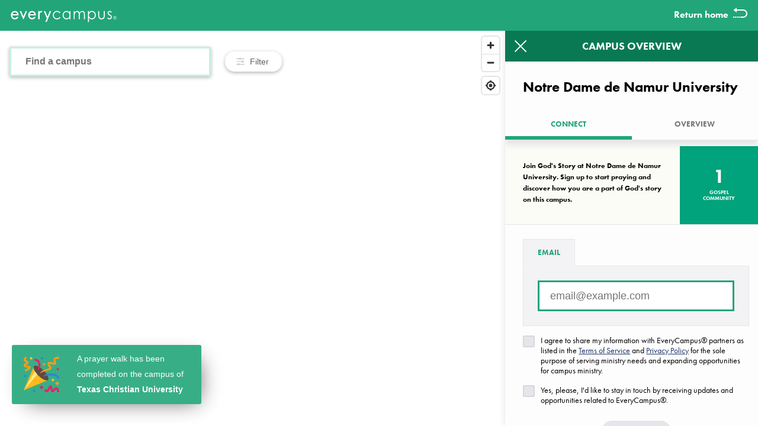

--- FILE ---
content_type: text/html; charset=utf-8
request_url: https://everycampus.com/campus/6ad3ef51-4a6a-44bb-badd-c777905f9693
body_size: 2316
content:
<html lang="en">
    <head>
        <meta charset="utf-8">
        <meta name="viewport" content="width=device-width, initial-scale=1, shrink-to-fit=no">
          <title>EveryCampus® - Notre Dame de Namur University</title>
        <link rel="apple-touch-icon" sizes="180x180" href="https://everycampus.com/build/assets/apple-touch-icon-DqB_wzBm.png">
        <link rel="icon" type="image/png" sizes="32x32" href="https://everycampus.com/build/assets/favicon-32x32-2UZrraDn.png">
        <link rel="icon" type="image/png" sizes="16x16" href="https://everycampus.com/build/assets/favicon-16x16-Dv3E2fPJ.png">
        <link rel="manifest" href="https://everycampus.com/build/assets/site-RI5uCxeE.webmanifest">
        <link rel="mask-icon" href="https://everycampus.com/build/assets/safari-pinned-tab-B30kg0vF.svg" color="#26b786">
        <link rel="shortcut icon" href="https://everycampus.com/build/assets/favicon-B9gFIhDH.ico">
        <meta name="msapplication-TileColor" content="#26b786">
        <meta name="msapplication-config" content="https://everycampus.com/build/assets/browserconfig-BocN4FIX.xml">
        <meta name="theme-color" content="#26b786">
        <meta name="csrf-token" id="EC_CSRF_TOKEN" content="UwiXuMmXKw3X1OSkywF060kSVz4QtGgi6wL7GTgn">
                    <meta property="og:site_name" content="EveryCampus®" />
        <meta property="og:type" content="website" />
        <meta property="og:image" content="https://everycampus.com/build/assets/apple-touch-icon-DqB_wzBm.png" />

            
        <meta property="og:title" content="EveryCampus® - Notre Dame de Namur University" />
        <meta property="og:url" content="https://everycampus.com/campus/6ad3ef51-4a6a-44bb-badd-c777905f9693" />
        <meta property="og:description" content="EveryCampus® Prayer Walk for Notre Dame de Namur University" />
    
                        <!-- Google Tag Manager -->
        <script>(function(w,d,s,l,i){w[l]=w[l]||[];w[l].push({'gtm.start':
        new Date().getTime(),event:'gtm.js'});var f=d.getElementsByTagName(s)[0],
        j=d.createElement(s),dl=l!='dataLayer'?'&l='+l:'';j.async=true;j.src=
        'https://www.googletagmanager.com/gtm.js?id='+i+dl;f.parentNode.insertBefore(j,f);
        })(window,document,'script','dataLayer','GTM-MHBV7HS');</script>
        <script>(function(w,d,s,l,i){w[l]=w[l]||[];w[l].push({'gtm.start':
        new Date().getTime(),event:'gtm.js'});var f=d.getElementsByTagName(s)[0],
        j=d.createElement(s),dl=l!='dataLayer'?'&l='+l:'';j.async=true;j.src=
        'https://www.googletagmanager.com/gtm.js?id='+i+dl;f.parentNode.insertBefore(j,f);
        })(window,document,'script','dataLayer','GTM-PJ89PBT');
        <!-- End Google Tag Manager -->
                        </script>
                
        <link rel="stylesheet" href="https://use.typekit.net/cku1wqc.css">
        <link rel="preload" as="style" href="https://everycampus.com/build/assets/app-CikA84ue.css" /><link rel="stylesheet" href="https://everycampus.com/build/assets/app-CikA84ue.css" />        <link href='https://api.tiles.mapbox.com/mapbox-gl-js/v1.11.0/mapbox-gl.css' rel='stylesheet' />
        <script src="//assets.adobedtm.com/launch-EN611ee9a9624d49398608196e8bdbd516.min.js" async></script>
                    </head>
    <body class="map">
    <!-- Google Tag Manager (noscript) -->
    <noscript><iframe src="https://www.googletagmanager.com/ns.html?id=GTM-MHBV7HS" height="0" width="0" style="display:none;visibility:hidden"></iframe></noscript>
    <noscript><iframe src="https://www.googletagmanager.com/ns.html?id=GTM-PJ89PBT"
    height="0" width="0" style="display:none;visibility:hidden"></iframe></noscript>
    <!-- End Google Tag Manager (noscript) -->

      <div id="react-container" data-initialcampuses="[{&quot;id&quot;:&quot;6ad3ef51-4a6a-44bb-badd-c777905f9693&quot;,&quot;ipeds_id&quot;:&quot;120184&quot;,&quot;unit_id&quot;:&quot;120184&quot;,&quot;name&quot;:&quot;Notre Dame de Namur University&quot;,&quot;stylized_name&quot;:&quot;The Notre Dame de Namur University&quot;,&quot;aliases&quot;:[&quot;NDNU&quot;,&quot;Notre Dame de Namur University&quot;,&quot;The Notre Dame de Namur University&quot;,&quot;NOTRE DAME DE NAMUR U&quot;,&quot;COLL OF NOTRE DAME&quot;],&quot;url&quot;:&quot;www.ndnu.edu&quot;,&quot;address1&quot;:&quot;1500 Ralston Avenue&quot;,&quot;address2&quot;:null,&quot;city&quot;:&quot;Belmont&quot;,&quot;state&quot;:&quot;CA&quot;,&quot;zipcode&quot;:&quot;94002&quot;,&quot;institution_size&quot;:&quot;1,000 - 4,999&quot;,&quot;latitude&quot;:37.5173394,&quot;longitude&quot;:-122.2867436,&quot;zip_plus4&quot;:&quot;94002-0000&quot;,&quot;unique_zip&quot;:false,&quot;created_at&quot;:&quot;2018-12-03T20:36:20.976Z&quot;,&quot;updated_at&quot;:&quot;2024-02-20T22:57:25.405Z&quot;,&quot;everycampus_id&quot;:&quot;120184&quot;,&quot;prayer_walks_count&quot;:0,&quot;walker_prayer_walks_count&quot;:0,&quot;completed_walker_prayer_walks_count&quot;:0,&quot;county&quot;:&quot;San Mateo County&quot;,&quot;scope&quot;:&quot;everycampus&quot;,&quot;highest_level_offered&quot;:&quot;Bachelor&#039;s degree;Postbaccalaureate certificate;Master&#039;s degree;Doctor&#039;s degree - research\/scholarship&quot;,&quot;locale_type&quot;:&quot;Suburb: Large&quot;,&quot;is_satellite&quot;:false,&quot;ope_id&quot;:&quot;117900&quot;,&quot;sortable_name&quot;:&quot;Notre Dame de Namur University&quot;,&quot;state_name&quot;:&quot;California&quot;,&quot;institution_size_text&quot;:&quot;1,000 - 4,999&quot;,&quot;institution_size_code&quot;:2,&quot;graduate_offered&quot;:&quot;Graduate degree or certificate offering&quot;,&quot;highest_degree_offered&quot;:&quot;Doctor&#039;s degree - research\/scholarship&quot;,&quot;undergrad_offered&quot;:&quot;Undergraduate degree or certificate offering&quot;,&quot;phone&quot;:&quot;4155931601&quot;,&quot;fax&quot;:&quot;6505083660&quot;,&quot;country&quot;:&quot;USA&quot;,&quot;established_at&quot;:&quot;1851&quot;,&quot;carnegie_classification&quot;:&quot;19&quot;,&quot;doe_affiliation_code&quot;:&quot;04&quot;,&quot;higest_level_offered&quot;:&quot;6&quot;,&quot;institution_type&quot;:&quot;College&quot;,&quot;shortname&quot;:&quot;NOTRE DAME DE NAMUR U&quot;,&quot;delivery_point_code&quot;:&quot;00&quot;,&quot;fice_number&quot;:&quot;001179&quot;,&quot;gfm_only&quot;:false,&quot;ncf_only&quot;:false,&quot;nursing_offered&quot;:false,&quot;theology_offered&quot;:false,&quot;enrollment&quot;:&quot;1855&quot;,&quot;ic_level&quot;:&quot;4-year, Private not-for-profit&quot;,&quot;is_medical_nursing_school&quot;:false,&quot;is_religious_school&quot;:false,&quot;is_christian_seminary&quot;:false,&quot;is_hbcu&quot;:false,&quot;is_hispanic_serving&quot;:true,&quot;has_campus_housing&quot;:&quot;Yes&quot;,&quot;graduate_enrollment&quot;:&quot;758&quot;,&quot;graduation_rate&quot;:&quot;42%&quot;,&quot;transfer_out_rate&quot;:&quot;48%&quot;,&quot;cohort_year&quot;:&quot;Fall 2009&quot;,&quot;net_price&quot;:&quot;$27,952&quot;,&quot;is_tribal_college&quot;:false,&quot;is_art_school&quot;:false,&quot;is_trade_school&quot;:false,&quot;is_professional_school&quot;:false,&quot;is_cccu_school&quot;:false,&quot;two_year_four_year&quot;:&quot;unspecified&quot;,&quot;public_or_private&quot;:&quot;unspecified&quot;,&quot;campus_ministries&quot;:[{&quot;id&quot;:&quot;bc453199-31b4-48ac-a1b6-20ab5de76995&quot;,&quot;campus_id&quot;:&quot;6ad3ef51-4a6a-44bb-badd-c777905f9693&quot;,&quot;ministry_id&quot;:&quot;3e4d9aed-32da-4756-9314-a884b0303494&quot;,&quot;created_at&quot;:&quot;2022-12-21T18:43:25.457Z&quot;,&quot;updated_at&quot;:&quot;2022-12-21T18:43:25.459Z&quot;,&quot;status&quot;:&quot;established&quot;}],&quot;has_interest&quot;:false}]" data-totalcampuses="1714" data-remainingcampuses="1422"></div>

        <link rel="modulepreload" as="script" href="https://everycampus.com/build/assets/react-app-BbFIdTsl.js" /><link rel="modulepreload" as="script" href="https://everycampus.com/build/assets/_commonjsHelpers-Cpj98o6Y.js" /><link rel="modulepreload" as="script" href="https://everycampus.com/build/assets/copyToClipboard-B_Ur--T4.js" /><script type="module" src="https://everycampus.com/build/assets/react-app-BbFIdTsl.js"></script>    <script id="ec-celebration-js" src="/celebration/celebration.js?1768981207"></script>
    </body>
</html>


--- FILE ---
content_type: text/css
request_url: https://everycampus.com/build/assets/app-CikA84ue.css
body_size: 12111
content:
@charset "UTF-8";.gradient-slide,.is-subscribing .email-appeal__form .control--text,.is-requesting-guide .campus-card.active .cta-guide .btn,.btn--loading{background:linear-gradient(220deg,#22a579,#dee335);background-size:400% 400%;animation:loading 2s ease infinite}form{margin:0}@-webkit-keyframes bounceIn{0%,20%,40%,60%,80%,to{-webkit-animation-timing-function:cubic-bezier(.215,.61,.355,1);animation-timing-function:cubic-bezier(.215,.61,.355,1)}0%{opacity:0;-webkit-transform:scale3d(.3,.3,.3);transform:scale3d(.3,.3,.3)}20%{-webkit-transform:scale3d(1.1,1.1,1.1);transform:scale3d(1.1,1.1,1.1)}40%{-webkit-transform:scale3d(.9,.9,.9);transform:scale3d(.9,.9,.9)}60%{opacity:1;-webkit-transform:scale3d(1.03,1.03,1.03);transform:scale3d(1.03,1.03,1.03)}80%{-webkit-transform:scale3d(.97,.97,.97);transform:scale3d(.97,.97,.97)}to{opacity:1;-webkit-transform:scale3d(1,1,1);transform:scaleZ(1)}}@keyframes bounceIn{0%,20%,40%,60%,80%,to{-webkit-animation-timing-function:cubic-bezier(.215,.61,.355,1);animation-timing-function:cubic-bezier(.215,.61,.355,1)}0%{opacity:0;-webkit-transform:scale3d(.3,.3,.3);transform:scale3d(.3,.3,.3)}20%{-webkit-transform:scale3d(1.1,1.1,1.1);transform:scale3d(1.1,1.1,1.1)}40%{-webkit-transform:scale3d(.9,.9,.9);transform:scale3d(.9,.9,.9)}60%{opacity:1;-webkit-transform:scale3d(1.03,1.03,1.03);transform:scale3d(1.03,1.03,1.03)}80%{-webkit-transform:scale3d(.97,.97,.97);transform:scale3d(.97,.97,.97)}to{opacity:1;-webkit-transform:scale3d(1,1,1);transform:scaleZ(1)}}.bounceIn,.btn--is-active:before{-webkit-animation-duration:.75s;animation-duration:.75s;-webkit-animation-name:bounceIn;animation-name:bounceIn}@keyframes loading{0%{background-position:0% 50%}50%{background-position:100% 50%}to{background-position:0% 50%}}.h1{font-size:26px;line-height:26px}@media(min-width:768px){.h1{font-size:44px;line-height:38px}}@media(min-width:992px){.h1{font-size:72px;line-height:78px}}.h2{font-size:26px;line-height:26px}@media(min-width:768px){.h2{font-size:44px;line-height:52px}}.h3,.prayer-countdown-title,.guide-titles h3{font-size:18px}@media(min-width:768px){.h3,.prayer-countdown-title,.guide-titles h3{font-size:26px;line-height:38px}}.h4,.scripture__reference,.guide-notice h5,.guide-titles h4{font-size:18px}.h5,.guide-section-divider,.guide-notice--small h5,.h6,.type-small,.legal-document p,.legal-document ol,.legal-document li,.legal-document td,.legal-document th,.legal-document blockquote,.scripture__verse,.gdpr .checkmark__container{font-size:14px}.type-xs,.campus-card__already-prayed,.campus-card__thankyou{font-size:10px}.type-bold,.my-location-content,.legal-document ol li:before,.legal-document th,.header__return-home,.navlink,.signout-form button,.menu-bar-mini .signin,.dropdown-menu-list .dropdown-menu-item,.menu-bar-main,.menu-bar-main a,.sharethis__header,.email-appeal__message p,.prayer-guide-title,.campus-name,.prayer-card__title,.prayer-card__title-notice,.prayer-card__notice-button,.callout-container--question:before,.callout__title,.guide-section__title,.guide-section-divider,.scripture__reference,.scripture__verse,.icon-group__title,.guide-titles h3,.ministry__local,.navbar__item,.indicator__overlay--bethefirst,.campus-card__share,.campus-card__title,.dash__metric,.campus-card__request-error,.campus-card__already-prayed,.campus-card__thankyou,.btn{font-weight:700}.type-bk,.dash__label{font-weight:800}.type-m,.legal-document strong,.campus-location,.prayer-card__subtitle,.guide-section__subtitle,.icon-group__subtitle,.guide-notice h5,.notice,.campus-card__subtitle{font-weight:500}.type-base,html,body,.prayer-countdown-title,.guide-notice--small h5,.guide-titles h4{font-weight:400}.type-uppercase,.my-location-content,.legal-document th,.sharethis__box,.prayer-guide-title,.campus-name,.campus-location,.prayer-card__title,.prayer-card__subtitle,.callout__title,.guide-section__title,.guide-section__subtitle,.guide-section-divider,.scripture__reference,.icon-group__title,.icon-group__subtitle,.guide-titles h3,.campus-card__share,.campus-card__title,.campus-card__subtitle,.dash__label,.btn{text-transform:uppercase}.type-italic{font-style:italic}.type-muted,.my-location--finding,.btn--not-active{color:#0009}.type-muted-error,.my-location--denied{color:#e42f5999}.type-center,.email-appeal__message p,.prayer-guide-title,.wrong-campus,.callout__title,.guide-section-divider,.guide-notice,.notice-inline,.notice,.campus-card__dash,.campus-card__request-error,.campus-card__already-prayed,.campus-card__thankyou,.campus-card__notice,.cta-guide,.btn--block{text-align:center}.type-left{text-align:left}.type-right,.campus-card__return{text-align:right}.type-open,.legal-document strong,.legal-document th,.prayer-card__subtitle,.callout__title,.guide-section__subtitle,.guide-section-divider,.icon-group__subtitle,.guide-notice{letter-spacing:1}.btn{display:inline-block;border-radius:2px;background-color:#e7e5ea;color:#000;font-family:futura-pt,sans-serif;line-height:26px;cursor:pointer;font-size:16px;text-decoration:none;padding:4px 27px;transition:all .1s ease;border:none}.btn:hover{background:#f3f2f4}button.btn{border:1px solid transparent}.btn--primary{background:#22a579;color:#fff}.btn--primary:hover{background:#2bcf98}.btn--secondary{background:#203568;color:#fff;text-align:center}.btn--secondary:hover{background:#2c498f}.btn--alt{background:#fff;color:#000}.btn--alt:hover{background:#e6e6e6}.btn--white{background:#fff;color:#22a579}.btn--white:hover{background:#e6e6e6}.btn--lg{padding:12px 18px;font-size:18px}.btn--block{display:block;width:100%;padding-left:0;padding-right:0}.btn--rounded,.btn--pill{border-radius:50px}.btn--punch{border:2px solid #ffffff!important}.btn--pill{position:relative;padding:4px 27px;margin:0 9px 9px 0}.btn--pill:last-of-type{margin-right:0}.btn--link{color:#203568;line-height:26px;background-color:transparent;text-transform:none;cursor:pointer;border:1px solid transparent;text-decoration:underline}.btn--link:visited,.btn--link:hover{color:#385db6}.btn--link.btn--not-active{background:none;opacity:.5;cursor:not-allowed}.btn--link.btn--not-active:hover{background:none}.btn--link-alt{color:#fff;text-decoration:underline}.btn--is-active{background:#fff;color:#000;z-index:1}.btn--is-active:before{content:url(/build/assets/check-PgTK4Qjj.svg);display:block;z-index:2;top:-9px;left:4.5px;position:absolute;height:18px;width:18px;background:#fff;border-radius:50px;border:2px solid #7dd4b6}.btn--not-active{background:#e7e5ea}.btn--not-active:hover{background:#f3f2f4}.btn__checkbox{position:absolute;clip:rect(0,0,0,0);pointer-events:none}.btn--loading-ministries{margin:52px auto;padding:5px 32px}.btn--icon{display:flex;flex-direction:row;align-items:center;justify-content:space-between;margin:9px auto;padding:6px 18px;font-size:10px}.btn--icon img{margin-right:9px}.flip-card-container{position:relative;width:300px;height:600px;min-width:300px;min-height:520px;margin:0 8.1px 15px;perspective:1000px}.active{transform:translateZ(0) rotateY(180deg)!important}.active:after{display:none}.is-requesting-reminder--notice{display:none}.is-requesting-reminder .campus-card.active .is-requesting-reminder--notice{display:inline-block}.is-requesting-reminder .campus-card.active .reminder-cta-text,.is-requesting-guide--notice{display:none}.is-requesting-guide .campus-card.active .is-requesting-guide--notice{display:inline-block}.is-requesting-guide .campus-card.active .guide-cta-text{display:none}.campus-card{display:inline-block;width:100%;height:100%;border-radius:4px;-moz-backface-visibility:hidden;transform-style:preserve-3d;transition:all .4s cubic-bezier(.165,.84,.44,1);box-shadow:0 2px 20px #0000001a}.campus-card__bookmark-text{font-size:14px;float:right;line-height:1;margin-top:9px}.campus-card .side{background:#fff;-webkit-backface-visibility:hidden;backface-visibility:hidden;position:absolute;width:100%;height:100%;border-radius:4px;overflow:hidden;display:flex;flex-direction:column}.campus-card .front{z-index:2}.campus-card .front .campus-card__header{background:#22a579;color:#fff}.campus-card .front .campus-card__header--bookmarked{background:#203568}.campus-card .back{position:relative;transform:rotateY(180deg)}.campus-card__back .campus-card__get{display:block}.campus-card__back .campus-card__complete,.campus-card__back--complete .campus-card__get{display:none}.campus-card__back--complete .campus-card__complete{display:block}.campus-card.campus-card--noresults .front .campus-card__header{background:#203568}.campus-card.campus-card--noresults .front .campus-card__header .campus-card__title{color:#fff;align-items:flex-end;margin-bottom:18px}.campus-card.campus-card--noresults .front .campus-card__notice{margin:0;background:#fff;justify-content:flex-start}.campus-card.campus-card--noresults .front .campus-card__notice p{padding:0 26px}.campus-card.campus-card--ghost{box-shadow:none}.campus-card.campus-card--ghost .front{background:#f3f2f4}.campus-card.campus-card--ghost .front .campus-card__dash .ghost-text{width:80%;margin:auto}.campus-card.campus-card--ghost .front .campus-card__dash .dash__metric .ghost-text{width:50%}.campus-card.campus-card--ghost .front .ghost-text{border-radius:50px;height:16px;background:#5f5f5f33;animation:fade-in 1.25s ease;opacity:1;transform-origin:left}@keyframes fade-in{0%{opacity:0;transform:scaleX(0)}to{opacity:1;transform:scaleX(1)}}.campus-card.campus-card--ghost .front .ghost-text--lg{height:26px;width:80%;margin:0 0 9px}.campus-card.campus-card--ghost .front .ghost-block{background:#e7e5ea}.campus-card.campus-card--ghost .front .campus-card__indicator{margin:18px;padding:26px 18px}.campus-card.campus-card--ghost .front .campus-card__cta{margin:9px 26px 18px;padding:18px}.campus-card.campus-card--ghost .front .campus-card__cta .ghost-text{width:50%;margin:auto}.campus-card__contact-toggle{position:absolute;clip:rect(0,0,0,0);pointer-events:none}.campus-card__header{height:0;overflow:hidden;padding-top:52.4633207373%;position:relative}.campus-card__header-content{position:absolute;top:0;left:0;width:100%;height:100%;display:flex;flex-direction:column}.campus-card__header-controls{display:flex;flex-direction:row;justify-content:space-between;padding:0 9px 0 18px;height:26px;align-items:center}.campus-card__share{display:inline-block;margin:9px 0 0;font-size:14px;text-decoration:none;color:#fff;line-height:1;cursor:pointer}.campus-card__return{flex:1}.campus-card__title{font-size:26px;padding:0 18px;display:flex;flex:1}.campus-card__title-content{display:inline-block;align-self:flex-end}.campus-card__title--long{font-size:80%;line-height:1}.campus-card__subtitle{font-size:14px;padding:0 18px;margin:0 0 18px}.campus-card__dash{display:flex;flex-direction:row;border-bottom:1px solid #e7e5ea}.dash__data{flex-grow:1;flex-basis:0}.dash__data:first-of-type{border-right:1px solid #e7e5ea}.dash__data:last-of-type{border-left:1px solid #e7e5ea}.dash__metric{font-size:18px;border-bottom:1px solid #e7e5ea;min-height:52px;align-items:center;display:flex;justify-content:center;line-height:1}.dash__label{font-size:14px;padding:4px 0}.campus-card__indicator{margin:9px;padding:5px;background-color:#fff;box-shadow:0 3px 18px #0000001a;border-radius:2px}.campus-card__cta{padding:18px}.campus-card__body{margin:18px 0}.campus-card__request-error{transform:scale(0);opacity:0;line-height:0;font-size:12px;text-transform:uppercase;line-height:13.5px;background:#e42f59;color:#fff;border-radius:2px;padding:0;margin:0;transition:all .25s cubic-bezier(1,.32,.52,1.31)}.has-request-errors .campus-card__request-error{transform:scale(1);opacity:1;padding:4.5px;margin:9px auto 0}.campus-card__ministries--link{margin:0 auto;line-height:18px;font-size:12px;max-width:200px;text-align:center}.campus-card__thankyou{margin:9px auto;padding:7px 18px}.campus-card__notice{flex-grow:1;font-size:14px;line-height:18px;padding:10px 15px;display:flex;flex-direction:column;justify-content:center;background:#f8f8f9;margin-top:26px}.campus-card__notice--alt{background:#e7e5ea;justify-content:center}.campus-card__completenow{text-align:center;font-size:12px;margin-bottom:5px}.campus-card__completenow .campus-card__completenow--cta{text-decoration:underline;cursor:pointer}.campus-card__form{margin:0}.campus-card__request{background:#7dd4b6;padding:18px}.campus-card__request-options{display:flex;flex-direction:row;justify-content:space-between;padding:0;border:none}.search-results__list{opacity:1;transition:all .75s ease-in-out}.search-results__list.loading{transition:all 1s ease-in-out;opacity:0}@media(max-width:767.98px){.search-results__list .flip-card-container:only-child{margin:0 auto}.search-results__list .flip-card-container:last-child:not(:only-child){padding-right:10px}}.search-results__list{max-width:none;flex-wrap:nowrap;-webkit-overflow-scrolling:touch}@media(min-width:576px){.search-results__list{max-width:none;flex-wrap:nowrap;-webkit-overflow-scrolling:touch}}@media(min-width:768px){.search-results__list{margin:0 auto;flex-wrap:wrap;max-width:768px}}@media(min-width:992px){.search-results__list{margin:0 auto;flex-wrap:wrap;max-width:992px}}@media(min-width:1200px){.search-results__list{margin:0 auto;flex-wrap:wrap;max-width:1200px}}@media(min-width:1280px){.search-results__list{margin:0 auto;flex-wrap:wrap;max-width:1280px}}@media(min-width:1920px){.search-results__list{margin:0 auto;flex-wrap:wrap;max-width:1920px}}.flip-card-container--ghost{animation:slide-down .5s ease;opacity:1}@keyframes slide-down{0%{opacity:0;transform:translateY(-20px)}to{opacity:1;transform:translateY(0)}}.gdpr{background:#fff;padding:9px}.gdpr a{color:#203568}.gdpr .checkmark__container{line-height:1.25;margin:0 0 9px;position:relative;display:block;cursor:pointer;-webkit-user-select:none;-moz-user-select:none;-ms-user-select:none;user-select:none}.gdpr .checkmark__container.highlight{animation:quickFlash 3s ease;border-radius:2px}.gdpr .checkmark__container input{position:absolute;opacity:0;cursor:pointer;height:0;width:0}.gdpr .checkmark{position:absolute;top:0;left:0;height:18px;width:18px;background-color:#eee;border-radius:2px}.gdpr .checkmark__container:hover input~.checkmark{background-color:#ccc}.gdpr .checkmark__container input:checked~.checkmark{background-color:#22a579}.gdpr .checkmark:after{content:"";position:absolute;display:none}.gdpr .checkmark__container input:checked~.checkmark:after{display:block}.gdpr .checkmark__container .checkmark:after{left:6px;top:2px;width:4px;height:10px;border:solid white;border-width:0 3px 3px 0;transform:rotate(45deg)}.gdpr .checkmark__label{padding:0 0 0 27px;display:block}@keyframes quickFlash{0%{background-color:#7dd4b6;opacity:1}to{background-color:inherit}}.indicator__wrapper{height:0;overflow:visible;padding-top:24.4444444444%;position:relative}.indicator{position:absolute;top:0;left:0;width:100%;height:100%;display:flex}.indicator__bar{height:100%;width:5%;position:relative}.indicator__overlay{left:0;top:0;position:absolute;width:100%;text-align:center;transform:translateY(15%);opacity:1}.indicator__overlay--bethefirst{color:#e42f59;font-size:15px;text-transform:uppercase;animation:fadein 3s ease-in}.indicator__overlay--completed{height:75%}.indicator__overlay--completed img{height:100%;animation:fadein 3s ease-in,beat 2.15s cubic-bezier(.41,-.67,.25,1.71) 3s normal infinite}.indicator__fill{margin:0 1px;background:#22a579;background:linear-gradient(180deg,#26b786,#dee335) no-repeat bottom;background-size:auto 100%;position:absolute;left:0;right:0;bottom:0;transform-origin:bottom}.pulse--animate .pulse--1{animation:draw 2s linear,pulse 4s linear .1s normal infinite}.pulse--animate .indicator--completed .pulse--1{height:100%}.pulse--animate .indicator--base .pulse--1{height:15%}.pulse--animate .indicator--base .pulse--1.indicator__fill{background-size:auto 666.6666666667%}.pulse--animate .indicator--growing .pulse--1{height:15%}.pulse--animate .indicator--growing .pulse--1.indicator__fill{background-size:auto 666.6666666667%}.pulse--animate .indicator--moderate .pulse--1{height:15%}.pulse--animate .indicator--moderate .pulse--1.indicator__fill{background-size:auto 666.6666666667%}.pulse--animate .pulse--2{animation:draw 2s linear,pulse 4s linear .2s normal infinite}.pulse--animate .indicator--completed .pulse--2{height:100%}.pulse--animate .indicator--base .pulse--2{height:15%}.pulse--animate .indicator--base .pulse--2.indicator__fill{background-size:auto 666.6666666667%}.pulse--animate .indicator--growing .pulse--2{height:20%}.pulse--animate .indicator--growing .pulse--2.indicator__fill{background-size:auto 500%}.pulse--animate .indicator--moderate .pulse--2{height:20%}.pulse--animate .indicator--moderate .pulse--2.indicator__fill{background-size:auto 500%}.pulse--animate .pulse--3{animation:draw 2s linear,pulse 4s linear .3s normal infinite}.pulse--animate .indicator--completed .pulse--3{height:100%}.pulse--animate .indicator--base .pulse--3{height:15%}.pulse--animate .indicator--base .pulse--3.indicator__fill{background-size:auto 666.6666666667%}.pulse--animate .indicator--growing .pulse--3{height:30%}.pulse--animate .indicator--growing .pulse--3.indicator__fill{background-size:auto 333.3333333333%}.pulse--animate .indicator--moderate .pulse--3{height:25%}.pulse--animate .indicator--moderate .pulse--3.indicator__fill{background-size:auto 400%}.pulse--animate .pulse--4{animation:draw 2s linear,pulse 4s linear .4s normal infinite}.pulse--animate .indicator--completed .pulse--4{height:100%}.pulse--animate .indicator--base .pulse--4{height:15%}.pulse--animate .indicator--base .pulse--4.indicator__fill{background-size:auto 666.6666666667%}.pulse--animate .indicator--growing .pulse--4{height:40%}.pulse--animate .indicator--growing .pulse--4.indicator__fill{background-size:auto 250%}.pulse--animate .indicator--moderate .pulse--4{height:30%}.pulse--animate .indicator--moderate .pulse--4.indicator__fill{background-size:auto 333.3333333333%}.pulse--animate .pulse--5{animation:draw 2s linear,pulse 4s linear .5s normal infinite}.pulse--animate .indicator--completed .pulse--5{height:100%}.pulse--animate .indicator--base .pulse--5{height:15%}.pulse--animate .indicator--base .pulse--5.indicator__fill{background-size:auto 666.6666666667%}.pulse--animate .indicator--growing .pulse--5{height:45%}.pulse--animate .indicator--growing .pulse--5.indicator__fill{background-size:auto 222.2222222222%}.pulse--animate .indicator--moderate .pulse--5{height:35%}.pulse--animate .indicator--moderate .pulse--5.indicator__fill{background-size:auto 285.7142857143%}.pulse--animate .pulse--6{animation:draw 2s linear,pulse 4s linear .6s normal infinite}.pulse--animate .indicator--completed .pulse--6{height:100%}.pulse--animate .indicator--base .pulse--6{height:15%}.pulse--animate .indicator--base .pulse--6.indicator__fill{background-size:auto 666.6666666667%}.pulse--animate .indicator--growing .pulse--6{height:50%}.pulse--animate .indicator--growing .pulse--6.indicator__fill{background-size:auto 200%}.pulse--animate .indicator--moderate .pulse--6{height:40%}.pulse--animate .indicator--moderate .pulse--6.indicator__fill{background-size:auto 250%}.pulse--animate .pulse--7{animation:draw 2s linear,pulse 4s linear .7s normal infinite}.pulse--animate .indicator--completed .pulse--7{height:100%}.pulse--animate .indicator--base .pulse--7{height:15%}.pulse--animate .indicator--base .pulse--7.indicator__fill{background-size:auto 666.6666666667%}.pulse--animate .indicator--growing .pulse--7{height:55%}.pulse--animate .indicator--growing .pulse--7.indicator__fill{background-size:auto 181.8181818182%}.pulse--animate .indicator--moderate .pulse--7{height:40%}.pulse--animate .indicator--moderate .pulse--7.indicator__fill{background-size:auto 250%}.pulse--animate .pulse--8{animation:draw 2s linear,pulse 4s linear .8s normal infinite}.pulse--animate .indicator--completed .pulse--8{height:100%}.pulse--animate .indicator--base .pulse--8{height:15%}.pulse--animate .indicator--base .pulse--8.indicator__fill{background-size:auto 666.6666666667%}.pulse--animate .indicator--growing .pulse--8{height:60%}.pulse--animate .indicator--growing .pulse--8.indicator__fill{background-size:auto 166.6666666667%}.pulse--animate .indicator--moderate .pulse--8{height:40%}.pulse--animate .indicator--moderate .pulse--8.indicator__fill{background-size:auto 250%}.pulse--animate .pulse--9{animation:draw 2s linear,pulse 4s linear .9s normal infinite}.pulse--animate .indicator--completed .pulse--9{height:100%}.pulse--animate .indicator--base .pulse--9{height:15%}.pulse--animate .indicator--base .pulse--9.indicator__fill{background-size:auto 666.6666666667%}.pulse--animate .indicator--growing .pulse--9{height:70%}.pulse--animate .indicator--growing .pulse--9.indicator__fill{background-size:auto 142.8571428571%}.pulse--animate .indicator--moderate .pulse--9{height:40%}.pulse--animate .indicator--moderate .pulse--9.indicator__fill{background-size:auto 250%}.pulse--animate .pulse--10{animation:draw 2s linear,pulse 4s linear 1s normal infinite}.pulse--animate .indicator--completed .pulse--10{height:100%}.pulse--animate .indicator--base .pulse--10{height:15%}.pulse--animate .indicator--base .pulse--10.indicator__fill{background-size:auto 666.6666666667%}.pulse--animate .indicator--growing .pulse--10{height:85%}.pulse--animate .indicator--growing .pulse--10.indicator__fill{background-size:auto 117.6470588235%}.pulse--animate .indicator--moderate .pulse--10{height:40%}.pulse--animate .indicator--moderate .pulse--10.indicator__fill{background-size:auto 250%}.pulse--animate .pulse--11{animation:draw 2s linear,pulse 4s linear 1.1s normal infinite}.pulse--animate .indicator--completed .pulse--11{height:100%}.pulse--animate .indicator--base .pulse--11{height:15%}.pulse--animate .indicator--base .pulse--11.indicator__fill{background-size:auto 666.6666666667%}.pulse--animate .indicator--growing .pulse--11{height:85%}.pulse--animate .indicator--growing .pulse--11.indicator__fill{background-size:auto 117.6470588235%}.pulse--animate .indicator--moderate .pulse--11{height:40%}.pulse--animate .indicator--moderate .pulse--11.indicator__fill{background-size:auto 250%}.pulse--animate .pulse--12{animation:draw 2s linear,pulse 4s linear 1.2s normal infinite}.pulse--animate .indicator--completed .pulse--12{height:100%}.pulse--animate .indicator--base .pulse--12{height:15%}.pulse--animate .indicator--base .pulse--12.indicator__fill{background-size:auto 666.6666666667%}.pulse--animate .indicator--growing .pulse--12{height:70%}.pulse--animate .indicator--growing .pulse--12.indicator__fill{background-size:auto 142.8571428571%}.pulse--animate .indicator--moderate .pulse--12{height:40%}.pulse--animate .indicator--moderate .pulse--12.indicator__fill{background-size:auto 250%}.pulse--animate .pulse--13{animation:draw 2s linear,pulse 4s linear 1.3s normal infinite}.pulse--animate .indicator--completed .pulse--13{height:100%}.pulse--animate .indicator--base .pulse--13{height:15%}.pulse--animate .indicator--base .pulse--13.indicator__fill{background-size:auto 666.6666666667%}.pulse--animate .indicator--growing .pulse--13{height:60%}.pulse--animate .indicator--growing .pulse--13.indicator__fill{background-size:auto 166.6666666667%}.pulse--animate .indicator--moderate .pulse--13{height:40%}.pulse--animate .indicator--moderate .pulse--13.indicator__fill{background-size:auto 250%}.pulse--animate .pulse--14{animation:draw 2s linear,pulse 4s linear 1.4s normal infinite}.pulse--animate .indicator--completed .pulse--14{height:100%}.pulse--animate .indicator--base .pulse--14{height:15%}.pulse--animate .indicator--base .pulse--14.indicator__fill{background-size:auto 666.6666666667%}.pulse--animate .indicator--growing .pulse--14{height:55%}.pulse--animate .indicator--growing .pulse--14.indicator__fill{background-size:auto 181.8181818182%}.pulse--animate .indicator--moderate .pulse--14{height:40%}.pulse--animate .indicator--moderate .pulse--14.indicator__fill{background-size:auto 250%}.pulse--animate .pulse--15{animation:draw 2s linear,pulse 4s linear 1.5s normal infinite}.pulse--animate .indicator--completed .pulse--15{height:100%}.pulse--animate .indicator--base .pulse--15{height:15%}.pulse--animate .indicator--base .pulse--15.indicator__fill{background-size:auto 666.6666666667%}.pulse--animate .indicator--growing .pulse--15{height:50%}.pulse--animate .indicator--growing .pulse--15.indicator__fill{background-size:auto 200%}.pulse--animate .indicator--moderate .pulse--15{height:40%}.pulse--animate .indicator--moderate .pulse--15.indicator__fill{background-size:auto 250%}.pulse--animate .pulse--16{animation:draw 2s linear,pulse 4s linear 1.6s normal infinite}.pulse--animate .indicator--completed .pulse--16{height:100%}.pulse--animate .indicator--base .pulse--16{height:15%}.pulse--animate .indicator--base .pulse--16.indicator__fill{background-size:auto 666.6666666667%}.pulse--animate .indicator--growing .pulse--16{height:45%}.pulse--animate .indicator--growing .pulse--16.indicator__fill{background-size:auto 222.2222222222%}.pulse--animate .indicator--moderate .pulse--16{height:35%}.pulse--animate .indicator--moderate .pulse--16.indicator__fill{background-size:auto 285.7142857143%}.pulse--animate .pulse--17{animation:draw 2s linear,pulse 4s linear 1.7s normal infinite}.pulse--animate .indicator--completed .pulse--17{height:100%}.pulse--animate .indicator--base .pulse--17{height:15%}.pulse--animate .indicator--base .pulse--17.indicator__fill{background-size:auto 666.6666666667%}.pulse--animate .indicator--growing .pulse--17{height:40%}.pulse--animate .indicator--growing .pulse--17.indicator__fill{background-size:auto 250%}.pulse--animate .indicator--moderate .pulse--17{height:30%}.pulse--animate .indicator--moderate .pulse--17.indicator__fill{background-size:auto 333.3333333333%}.pulse--animate .pulse--18{animation:draw 2s linear,pulse 4s linear 1.8s normal infinite}.pulse--animate .indicator--completed .pulse--18{height:100%}.pulse--animate .indicator--base .pulse--18{height:15%}.pulse--animate .indicator--base .pulse--18.indicator__fill{background-size:auto 666.6666666667%}.pulse--animate .indicator--growing .pulse--18{height:30%}.pulse--animate .indicator--growing .pulse--18.indicator__fill{background-size:auto 333.3333333333%}.pulse--animate .indicator--moderate .pulse--18{height:25%}.pulse--animate .indicator--moderate .pulse--18.indicator__fill{background-size:auto 400%}.pulse--animate .pulse--19{animation:draw 2s linear,pulse 4s linear 1.9s normal infinite}.pulse--animate .indicator--completed .pulse--19{height:100%}.pulse--animate .indicator--base .pulse--19{height:15%}.pulse--animate .indicator--base .pulse--19.indicator__fill{background-size:auto 666.6666666667%}.pulse--animate .indicator--growing .pulse--19{height:20%}.pulse--animate .indicator--growing .pulse--19.indicator__fill{background-size:auto 500%}.pulse--animate .indicator--moderate .pulse--19{height:20%}.pulse--animate .indicator--moderate .pulse--19.indicator__fill{background-size:auto 500%}.pulse--animate .pulse--20{animation:draw 2s linear,pulse 4s linear 2s normal infinite}.pulse--animate .indicator--completed .pulse--20{height:100%}.pulse--animate .indicator--base .pulse--20{height:15%}.pulse--animate .indicator--base .pulse--20.indicator__fill{background-size:auto 666.6666666667%}.pulse--animate .indicator--growing .pulse--20{height:15%}.pulse--animate .indicator--growing .pulse--20.indicator__fill{background-size:auto 666.6666666667%}.pulse--animate .indicator--moderate .pulse--20{height:15%}.pulse--animate .indicator--moderate .pulse--20.indicator__fill{background-size:auto 666.6666666667%}@keyframes draw{0%{height:0}}@keyframes fadein{0%{opacity:0}to{opacity:1}}@keyframes beat{0%{transform:scale(1)}50%{transform:scale(1.15)}to{transform:scale(1)}}@keyframes pulse{0%{transform:scaleY(1)}25%{transform:scaleY(1)}30%{transform:scaleY(1.3)}40%{transform:scaleY(1)}45%{transform:scaleY(1)}to{transform:scaleY(1)}}@media(max-width:767.98px){.indicator__fill{animation:none!important}}.control{display:flex;flex-direction:row;max-width:576px;margin:0 auto}.control--hidden{display:none}.control__icon{padding:4px 10px 0 0}.control--text{background:#fff;border-radius:4px;box-shadow:0 2px 14px #0003;padding:12px 18px;transition:all .25s ease-in-out}.control--text input[type=email],.control--text input[type=tel],.control--text input[type=text],.control--text input[type=search]{border:0;background:#fff;font-size:18px;font-family:futura-pt,sans-serif;color:#000;flex:1}.control--text input[type=email]:focus,.control--text input[type=email]:active,.control--text input[type=tel]:focus,.control--text input[type=tel]:active,.control--text input[type=text]:focus,.control--text input[type=text]:active,.control--text input[type=search]:focus,.control--text input[type=search]:active{border:0;outline:none}.control--text .btn--clean{border:0;padding:0;margin:0;background:#fff}.control--text .btn{font-size:14px;padding:0;background:#fff;color:#203568}.control--text.focused{box-shadow:0 6px 28px #22a5794d}.control__input--search{min-width:190px}.footer{background:#22a579}.footer__divider{background:#fff url(/build/assets/footer-C5o772QZ.svg) center center;height:369px;border-top:1px solid #e7e5ea;border-bottom:1px solid #e7e5ea}.footer__body{margin:7px 0 0;border-top:1px solid #e7e5ea;padding:26px 18px}.footer__logos{display:flex;flex-direction:column;align-items:center;justify-content:center}.footer__logos img{margin:36px}@media(min-width:768px){.footer__logos{flex-direction:row;align-items:baseline;justify-content:space-around;flex-wrap:wrap}.footer__logos img{margin:72px}}.footer__logo{padding:26px}.footer__notice{text-align:center;color:#fff}.map{position:absolute;top:0;left:0;width:100%;height:60vh;overflow:hidden}@media(min-width:1280px){.map{height:75vh}}.map__image{position:absolute;top:-9999px;bottom:-9999px;left:-9999px;right:-9999px;height:100vh;margin:auto}.map__actual{display:none;position:relative;height:100%;width:100%}.has-mapped-points .map__actual{display:block}.has-mapped-points .map__image{display:none}.map__overlay{background:#ffffff80;width:100%;height:100%;position:absolute;top:0;right:0;bottom:0;left:0;z-index:1;transition:all .75s cubic-bezier(.83,.24,.68,.87)}.map__mask{z-index:2;position:absolute;bottom:-14px;height:40vh;width:100%;background:url(/build/assets/map-mask-CQ30PwGi.svg) center bottom no-repeat;background-size:cover}.navbar{position:relative;z-index:15;display:flex;flex-direction:row;justify-content:space-between;background:#22a579;padding:12px 18px}.navbar__mobile-menu{width:26px;height:26px;transition:all .3s ease}.navbar__mobile-menu:hover{opacity:.5;cursor:pointer}.navbar__mobile-menu span{display:block;height:2px;width:100%;background:#fff;margin:6px 0 0}.navbar__menu{position:fixed;z-index:20;width:100%;background:#000c;top:0;right:0;bottom:0;left:0}.navbar__menu.collapsed{display:none}.navbar__menu-wrapper{background:#fff;padding:54px 0;width:80%;max-width:100%;margin:auto;position:relative;top:18px}.navbar__item{text-decoration:none;text-transform:uppercase;font-size:16px;margin:18px 54px;color:#000;display:block}@media(min-width:576px){.navbar__item{font-size:44px;line-height:52px}}.navbar__item:hover{color:#22a579}.navbar__item:visited{color:#000}.navbar__close{position:absolute;top:18px;right:18px;width:36px;height:36px}.navbar__close:hover{opacity:.5;cursor:pointer}.notice,.notice-inline{background:#203568;font-size:18px;color:#fff;border-radius:4px}.notice-inline p{padding:18px}.notice{visibility:hidden;box-shadow:0 2px 20px #00000080;z-index:17;position:fixed;top:-260px;left:50%;transform:translate(-50%);max-width:100%;min-width:300px;transition:all .5s ease}.notice p{margin-left:18px;margin-right:18px}.notice--slidedown{visibility:visible;top:78px}.notice__link{color:#fff}.prayer-guide-title{font-size:14px;padding:0;color:#203568}@media(min-width:768px){.prayer-guide-title{padding:26px 0 0;font-size:18px}}.campus-name{font-size:26px;padding:26px 0 0}@media(min-width:768px){.campus-name{font-size:44px;line-height:38px}}@media(min-width:992px){.campus-name{font-size:72px;line-height:78px}}.campus-location{font-size:14px;margin:0 0 18px}@media(min-width:768px){.campus-location{font-size:26px;line-height:52px}}@media(min-width:992px){.campus-location{font-size:44px;line-height:52px}}.prayer-guide__indicator{margin:18px;padding:18px;background-color:#fff;box-shadow:0 6px 26px #00000026}.prayer-guide__dash{background:#fff;border:1px solid #e7e5ea;border-bottom:none;max-width:768px;margin:26px auto}@media(min-width:768px){.prayer-guide__dash .dash__metric{font-size:26px}}.prayer-guide__dash .dash__metric--celebrating{color:#fff;background:url(/build/assets/sparkle-CT2B-TaS.gif) center center;background-size:cover;background-color:#22a579}@media(min-width:768px){.prayer-guide__dash .dash__label{font-size:18px}}.prayer-cards{display:flex;flex-direction:column;align-items:center;padding:18px}.prayer-notice-secondary{display:flex;justify-content:center;width:100%}@media(min-width:768px){.prayer-notice-secondary{margin-bottom:20px}}@media(min-width:768px){.prayer-card-secondary{display:flex;flex-direction:row;width:100%;justify-content:space-around}}.prayer-card{display:flex;width:100%;max-width:340px;height:182px;margin:0 0 18px;border-radius:4px;box-shadow:0 2px 20px #0000001a;position:relative;overflow:hidden;color:#fff;background-size:cover;transition:all .3s ease;cursor:pointer}@media(min-width:768px){.prayer-card{margin:0 9px 18px}}.prayer-card:first-of-type{margin-left:0}.prayer-card:last-of-type{margin-right:0}.prayer-card:after{content:"";position:absolute;top:0;right:0;bottom:0;left:0;background:#00000080;z-index:1;transition:all .3s ease}.prayer-card:hover:after{background:#000000b3}.prayer-card:hover .prayer-card__arrow{margin:9px 0 27px}.prayer-card:hover .prayer-card__notice-button{transform:scale(1.05)}.prayer-card.prayer-card__notice{color:#523101;background-color:#f8a933;border:solid 2px #cb7a02}.prayer-card.prayer-card__notice:after{background:none}.prayer-card.prayer-card__notice:hover:after{background:#0000001a}@media(min-width:768px){.prayer-card.prayer-card__notice{width:100%;max-width:728px}}.prayer-card.prayer-card__invitation{color:#5f5f5f;background-color:#dee335;border:solid 2px #cb7a02;height:auto}.prayer-card.prayer-card__invitation:after{background:none}.prayer-card.prayer-card__invitation:hover:after{background:#0000001a}@media(min-width:768px){.prayer-card.prayer-card__invitation{width:100%;max-width:728px}}.prayer-card.prayer-card__prepare{background-image:url(/build/assets/amy-velazquez-501568-unsplash-DeltykDU.jpg)}.prayer-card.prayer-card__walk{background-image:url(/build/assets/inbal-marilli-3425-unsplash-TRu4Z5jc.jpg)}.prayer-card.prayer-card__reflect{background-image:url(/build/assets/devin-avery-517271-unsplash-bp9t9JLm.jpg)}.prayer-card__body{position:relative;z-index:2;padding:18px;display:flex;flex-direction:column}.prayer-card__title{margin:0;padding:0 0 4px;font-size:26px}.prayer-card__title-notice{margin:0;font-size:10px}@media(min-width:768px){.prayer-card__title-notice{font-size:16px}}.prayer-card__subtitle{margin:0;padding:0;font-size:18px;line-height:18px;flex-grow:1}.prayer-card__subtitle-notice{margin:0;padding:0;font-size:10px;flex-grow:1;line-height:18px}@media(min-width:768px){.prayer-card__subtitle-notice{font-size:16px;margin-top:10}}.prayer-card__arrow{align-self:flex-start;margin:18px 0;transition:all .3s ease}.prayer-card__progress-full{background:#0009;height:8px;border-radius:10px}.prayer-card__progress{background:#22a579;height:8px;border-radius:10px;transition:all .3s ease}.prayer-card__notice-button{align-self:center;text-align:center;border:solid #cb7a02 1px;font-size:10px;background-color:#f7c70c;color:#523101;text-decoration:none;text-transform:uppercase;border-radius:3px;transition:all .2s ease-in-out;width:100%}@media(min-width:768px){.prayer-card__notice-button{width:70%;margin-top:10;font-size:16px}}.prayer-topics{display:flex;flex-direction:row;flex-wrap:wrap;justify-content:center}.prayer-topics .btn{margin:9px}.wrong-campus{padding:52px 0}.callout-container{background:#f3f2f4;margin:26px 0;padding:26px 0;position:relative}.callout-container--primary{background:#22a579;color:#fff}.callout-container--bottom{margin-bottom:0}.callout-container--secondary{background:#203568;color:#fff}.callout-container--small{font-size:14px;line-height:18px;padding:18px 0}.callout-container--small p{margin:0}.callout-container--question{margin-top:54px}.callout-container--question:before{content:"?";display:flex;align-items:center;justify-content:center;font-size:36px;position:absolute;top:-18px;right:18px;z-index:2;width:39px;height:39px;border-radius:30px;background:#fff;border:4px solid #f3f2f4;text-align:center;color:#22a579}.callout__title{margin:0 0 26px}.guide-section{background:#e7e5ea;position:absolute;z-index:20;top:0;right:0;left:0}.guide-section .container{box-shadow:0 20px 150px #0003}.guide-section__header{height:0;overflow:hidden;padding-top:56.25%;background:#22a579;background-size:cover;position:relative}.guide-section__header:after{content:"";position:absolute;top:0;right:0;bottom:0;left:0;background:#0000004d;z-index:1;transition:all .3s ease}.guide-section--prepare .guide-section__header{background-image:url(/build/assets/amy-velazquez-501568-unsplash-DeltykDU.jpg)}.guide-section--walk .guide-section__header{background-image:url(/build/assets/inbal-marilli-3425-unsplash-TRu4Z5jc.jpg)}.guide-section--reflect .guide-section__header{background-image:url(/build/assets/devin-avery-517271-unsplash-bp9t9JLm.jpg)}.guide-section--ministry .guide-section__header{background-image:url(/build/assets/rawpixel-658254-unsplash-DX0k1D0d.jpg)}.guide-section--ministry .guide-section__header:after{background:#0009}.guide-section__header-content{position:absolute;top:0;left:0;width:100%;height:100%;color:#fff;z-index:2}.guide-section__title{font-size:26px;padding:0;margin:18px 0 0}@media(min-width:768px){.guide-section__title{font-size:44px;line-height:38px;padding:0;margin:26px 26px 0}}@media(min-width:992px){.guide-section__title{font-size:72px;line-height:78px}}.guide-section__subtitle{font-size:14px;line-height:18px;margin:0;padding:0}@media(min-width:768px){.guide-section__subtitle{font-size:26px;line-height:39px;margin:0 26px}}@media(min-width:992px){.guide-section__subtitle{font-size:44px;line-height:52px}}.guide-section__close{position:absolute;right:9px;top:9px;border:4px solid rgba(0,0,0,.3);border-radius:40px;cursor:pointer}.guide-section__close:hover{border:4px solid rgba(0,0,0,.9)}.guide-content{background:#fff}.guide-section-divider{border-bottom:1px solid #e7e5ea;color:#203568;margin:0;padding:12px 0;position:relative}.accordion .guide-section-divider{cursor:pointer}.accordion .guide-section-divider:before{content:url(/build/assets/chevron-down-Bia7DYH8.svg);display:block;position:absolute;right:18px;top:16px;width:18px;height:18px;transition:.3s all ease}.accordion .guide-section-divider.guide-section-divider--complete:after{content:url(/build/assets/check-PgTK4Qjj.svg);display:block;position:absolute;left:18px;top:17px}.accordion .accordion-section{border-bottom:1px solid #e7e5ea}.accordion.accordion-closed .accordion-section{border-bottom:none}.accordion-closed .guide-section-divider:before{transform:rotate(180deg)}.edge-bump.guide-section-top{margin-top:26px}@keyframes check-in{0%{transform:scale(.5)}75%{transform:scale(1.25)}to{transform:scale(1)}}.scripture__passage p{margin-top:0}.scripture__verse{vertical-align:super;line-height:0}.icon-groups{display:flex;flex-direction:column}@media(min-width:768px){.icon-groups{flex-direction:row;justify-content:space-evenly;flex-wrap:wrap}}.icon-group{display:flex;flex-direction:row;align-items:flex-start;margin:0 0 26px;width:50%}@media(min-width:768px){.icon-group{width:auto}}.icon-groups--stacked .icon-group{flex-direction:column;width:auto;align-items:center;text-align:center}.icon-groups--stacked .icon-group__icon{margin:0}.icon-group__icon{margin:0 9px 0 0}.icon-group__label{margin:0 18px 0 0}.icon-group__label:last-of-type{margin:0}.icon-group__title{font-size:14px;line-height:18px;margin:0}.icon-group__subtitle{font-size:10px;line-height:18px;margin:0}.guide-notice{display:flex;flex-direction:row;background:#f3f2f4;border-radius:2px;margin:18px 0;padding:18px;justify-content:center}.guide-notice .guid-notice__icon{margin:0 9px 0 0}.guide-notice h5{margin:0;padding:0}.guide-notice--small h5{line-height:18px;font-weight:400;letter-spacing:0}.guide-titles{margin:0 0 26px}.guide-titles h3{margin:0;padding:0}.guide-titles h4{font-weight:400;margin:0;padding:0}.center-flex{display:flex;justify-content:center}.video-wrapper{position:relative;padding-bottom:56.25%;padding-top:25px;height:0}.video-wrapper object,.video-wrapper embed,.video-wrapper iframe{position:absolute;top:0;left:0;width:100%;height:100%}.animate-page{display:none}.animate-page--current,.animate-page--show,.animate-page--next{display:block}.animate-page--moveFromBottom{-webkit-animation:moveFromBottom .6s ease both;animation:moveFromBottom .6s ease both}.animate-page--scaleDown{-webkit-animation:scaleDown .3s ease both;animation:scaleDown .3s ease both}.animate-page--prev{display:none}@-webkit-keyframes scaleDown{to{opacity:0;-webkit-transform:scale(.8)}}@keyframes scaleDown{to{opacity:0;-webkit-transform:scale(.8);transform:scale(.8)}}@-webkit-keyframes moveFromBottom{0%{-webkit-transform:translateY(100vh)}}@keyframes moveFromBottom{0%{-webkit-transform:translateY(100vh);transform:translateY(100vh)}}@-webkit-keyframes fillScreen{to{-webkit-transform:scale(18)}}@keyframes fillScreen{to{-webkit-transform:scale(18);transform:scale(18)}}@-webkit-keyframes fadeOut{to{opacity:0;display:none;visibility:hidden}}@keyframes fadeOut{to{opacity:0;display:none;visibility:hidden}}.prayer-guide__transition-overlay{height:100vh;width:100%;z-index:99998;background-color:#22a579;overflow:hidden}.prayer-guide__transition-overlay--complete{position:absolute;top:0;left:0;animation:fadeOut .2s ease-in .3s both}.prayer-guide__transition-overlay--complete img{animation:fillScreen .5s ease-in both}.prayer-guide__transition-overlay--loading img{animation:beat 3s ease-in normal infinite}.prayer-guide__transition-image{position:absolute;top:33%;width:100%;text-align:center}.prayer-guide__transition-image img{width:15vw}.prayer-guide__completed-container{display:none}@-webkit-keyframes moveFromTop{0%{-webkit-transform:translateY(-100vh)}}@keyframes moveFromTop{0%{-webkit-transform:translateY(-100vh);transform:translateY(-100vh)}}.guide-section--ministry--moveFromTop{-webkit-animation:moveFromTop .6s ease both;animation:moveFromTop .6s ease both}.ministries{display:flex;flex-direction:column;padding:26px 0 52px;flex-wrap:wrap}@media(min-width:768px){.ministries{flex-direction:row}}.ministry{display:flex;flex-direction:column;margin:0 0 52px}@media(min-width:768px){.ministry{width:50%}}.ministry__id{margin:0 0 26px;display:flex;align-items:flex-end}.ministry__city-state-zip{display:flex;flex-direction:row}.ministry__zip{margin-left:5px}.ministry__local{margin:26px 0 0}.ministry__logo{max-width:50%}.campusministries{position:fixed;top:0;right:0;bottom:0;left:0;background:#000c;z-index:99998;display:none}.campusministries--visible{display:block;overflow-y:scroll;overflow-x:auto}.ministry__content.hidden{display:none}.guide-section--ministry{background:none}.guide-section--ministry.container{transition:all .5s ease-in-out;transform-origin:left top;transform:scaleY(0)}.accordion .accordion-section{overflow-y:hidden;max-height:2000px;transition:all .5s ease}.accordion.accordion-closed h3{margin-bottom:0}.accordion.accordion-closed .accordion-section{max-height:0}.email-appeal__message{padding:18px;margin:0 0 18px;background:#fff;color:#000;border-radius:2px}.email-appeal__message p{line-height:0;font-size:12px;text-transform:uppercase;line-height:13.5px;padding:0;margin:0}.email-appeal__message-error{background:#e42f59;color:#fff}.email-appeal__message-success{background:#22a579;color:#fff}.is-subscribing .email-appeal__form input,.is-subscribing .email-appeal__form button{background:transparent!important}.is-subscribing #email-signup{pointer-events:none;opacity:.5}.sharethis{position:fixed;top:0;right:0;bottom:0;left:0;background:#000c;z-index:99998;display:none}.sharethis--visible{display:block}.sharethis__box{background:#fff;border-radius:4px;box-shadow:0 2px 14px #0003;color:#000;text-decoration:none;transition:all .1s ease;height:180px;width:300px;max-width:100%;position:relative;bottom:26px;overflow:hidden;margin:20% auto;z-index:99999}.sharethis__box .control--text.focused{box-shadow:0 6px 28px #22a579e6}.sharethis__header{font-size:14px;height:26px;padding:9px 18px;display:flex;flex-direction:row;align-items:center;border-bottom:1px solid #e7e5ea}.sharethis__title{flex-grow:1}.sharethis__title--notify{opacity:1;color:#22a579}.sharethis__title--notify.hidden{transition:opacity 2s ease-out;opacity:0}.sharethis__close{height:18px;width:18px}.sharethis__body{padding:18px;background:#f3f2f4}.sharethis__body .control--text .sharethis__input{font-size:16px}.sharethis__body .control--text .sharethis__btn{padding-left:9px}.sharethis__social{display:flex;margin:18px 0 0;flex-direction:row;justify-content:space-between}.sharethis__social .sharethis__socialitem{flex:1;list-style-type:none}@keyframes fadeinout{0%,to{opacity:0}50%{opacity:1}}.mapboxgl-popup.campus-popup{z-index:10}.mapboxgl-popup.campus-popup .mapboxgl-popup-tip{display:none}.mapboxgl-popup.campus-popup .mapboxgl-popup-content{box-shadow:none;padding:0;border-radius:initial;background:none}html,body{font-family:futura-pt,sans-serif;font-size:18px;line-height:26px;padding:0;margin:0}html.map,body.map{height:100%;overflow:hidden;position:fixed;top:0;bottom:0;left:0;right:0}html.map #react-container,body.map #react-container{height:100%;display:flex;flex-direction:column}html,body{scroll-behavior:smooth}html.modal--open,body.modal--open{overflow:hidden}main{z-index:10;position:relative}a{color:#203568}.container{width:100%;margin-left:auto;margin-right:auto;max-width:1200px}.container__narrow{max-width:768px}.container__completenow{max-width:340px;text-align:center}.inline{display:inline-block}button.link{background:none!important;border:none;padding:0!important;font:inherit;cursor:pointer;text-decoration:underline}.hero{padding-left:18px;padding-right:18px}.hero hgroup{transition:all .75s cubic-bezier(.83,.24,.68,.87)}.has-user-results .hero hgroup{transform:scale(.5);opacity:0}.has-user-results .map__overlay{opacity:0}.prayer-countdown-title{background:#fffc;display:inline-block;padding:9px 26px;border-radius:4px;font-weight:400}.my-location-wrapper{padding:9px 0 0}.my-location-content{display:inline-block;background:#fffc;padding:0 9px;border-radius:40px;font-size:16px;font-size:10px}.my-location{text-decoration:none;color:#203568}.my-location--finding,.my-location--denied,.is-loading-location .my-location{display:none}.is-loading-location .my-location--finding{display:inline}.is-loading-location .my-location-icon{animation:spin 1s cubic-bezier(1,-.37,.52,1.24) infinite}.is-denied-location .my-location{display:none}.is-denied-location .my-location--denied{display:inline}@keyframes spin{to{transform:rotate(-360deg)}}.edge-bump{margin:0 18px}@media(min-width:768px){.edge-bump{margin:0 90px}}@media(min-width:768px){.edge-bump.edge-bounce{margin:0 18px}}.body-copy{max-width:992px;margin:0 auto}.body-copy--error{min-height:50vh}@media(min-width:768px){.body-copy--error{min-height:60vh}}@media(min-width:1280px){.body-copy--error{min-height:75vh}}.divider{display:block;height:7px;margin:39px 0;border:none;border-top:1px solid #e7e5ea;border-bottom:1px solid #e7e5ea}.divider--single{border:none;border-bottom:1px solid #e7e5ea;line-height:0;height:0;margin:0 0 7px}.search-results{position:relative}.search-results h4{margin:0}.search-results__list{display:flex;flex-direction:row;justify-content:center;overflow:hidden;padding:26px 0}@media(max-width:767.98px){.search-results__list{justify-content:flex-start;scroll-snap-type:x mandatory;flex-flow:nowrap;overflow-x:auto;-webkit-overflow-scrolling:touch}.search-results__list::-webkit-scrollbar{display:none}.search-results__list .flip-card-container{scroll-snap-align:center}}.search-nav__forward{width:54px;height:54px;background:#fff;box-shadow:0 2px 14px #0003}.search-nav-container{position:absolute;top:15%;width:100%;overflow:hidden;padding:18px 0;margin-top:-26px;display:flex;flex-direction:row;justify-content:space-between}@media(min-width:768px){.search-nav-container{display:none}}.search-nav{width:54px;height:54px;background:#fff;box-shadow:0 2px 14px #0003;border-radius:4px;position:relative;display:flex}.search-nav:active{background:#e7e5ea;box-shadow:0 2px 8px #0003}.search-nav__action{display:flex;align-items:center;height:100%;width:100%;padding:0 4px}.search-nav__reverse{justify-content:flex-end;left:-26px}.search-nav__reverse .search-nav__action{justify-content:flex-end}.search-nav__forward{right:-26px}.social-appeal{display:flex;flex-direction:column}@media(min-width:768px){.social-appeal{display:flex;flex-direction:row;align-items:center}}.instagrid{flex-grow:1;flex-basis:0;padding:0 0 18px}@media(max-width:767.98px){.instagrid:last-of-type{display:none}}.instagrid__item{width:25%;float:left}.instagrid__photo{width:100%}.social-appeal__body{flex-grow:1;flex-basis:0}.email-appeal{margin-bottom:52px}.ghost-card__wrapper{display:none}.hidden{display:none;line-height:0;height:0;width:0}.legal-document{text-align:justify;padding-top:52px;padding-bottom:78px}.legal-document ol{counter-reset:item}.legal-document li{display:block;margin-bottom:1em}.legal-document ol li:before{content:counters(item,".") " ";counter-increment:item}.legal-document ol ul li:before{content:"•";counter-increment:none;margin-left:-20px}.legal-document ul li{list-style-type:disc;display:list-item}.legal-document hr{border:0;border-bottom:1px solid #e7e5ea;height:1;margin:52px 0}.legal-document table{border-collapse:collapse}.legal-document table,.legal-document th,.legal-document td{border:1px solid #e7e5ea;vertical-align:top;padding:9px}.legal-document th{vertical-align:bottom;background:#f3f2f4;font-size:10px}.table-wrapper{overflow:auto}.no-ministries-cta{padding-bottom:26px}.header__return-home{text-decoration:none;color:#fff;font-size:16px;line-height:25px}@media(max-width:575.98px){.header__return-home .header__return-home-text{display:none}}.header__return-home img{margin-left:8px}.navlink,.menu-bar-main a,.menu-bar-mini .signin,.signout-form button{font-size:14px;text-decoration:none;text-transform:uppercase;color:#fff;padding-left:10px;padding-right:10px;letter-spacing:1px}.signout-form button{border:none;background-color:transparent;cursor:pointer;outline:none;padding:0;display:block;width:100%}.menu-bar-mini{display:flex}.menu-bar-mini .signin{margin-right:12px}.menu-bar-mini .hamburger{margin-left:12px}@media only screen and (min-width:1200px){.menu-bar-mini .hamburger{display:none}}.menu-bar-mini button{padding:0;border:none;font:inherit;color:inherit;background-color:transparent;cursor:pointer;outline:none}.dropdown-content{visibility:hidden;max-height:0;background-color:#22a579;width:100%;box-shadow:0 8px 16px #0003;-moz-transition:all .5s ease;-o-transition:all .5s ease;-ms-transition:all .5s ease;transition:all .5s ease}.dropdown-content li{opacity:0;-moz-transition:opacity .25s ease;-o-transition:opacity .25s ease;-ms-transition:opacity .25s ease;transition:opacity .25s ease}.dropdown-content-active{visibility:visible;max-height:100vh;background-color:#22a579;width:100%;box-shadow:0 8px 16px #0003;-moz-transition:all .5s ease;-o-transition:all .5s ease;-ms-transition:all .5s ease;transition:all .5s ease}@media only screen and (min-width:1200px){.dropdown-content-active.hide-lg{display:none}}.dropdown-content-active li{opacity:1;-moz-transition:opacity .25s ease;-o-transition:opacity .25s ease;-ms-transition:opacity .25s ease;transition:opacity .25s ease}.dropdown-menu-list{margin:0;padding:0}.dropdown-menu-list .dropdown-menu-item{list-style-type:none;font-size:14px;text-align:right;color:#fff}.dropdown-menu-list .dropdown-menu-item a,.dropdown-menu-list .dropdown-menu-item .dropdown-menu-action{text-transform:uppercase;text-align:right;display:block;text-decoration:none;color:#fff;padding:15px 18px 15px 0;width:calc(100% - 18px)}.dropdown-menu-list .dropdown-menu-item button.dropdown-menu-action{width:100%}.menu-bar-main{font-size:14px;position:absolute;display:flex;list-style-type:none;right:20%}@media only screen and (max-width:1200px){.menu-bar-main{display:none}}


--- FILE ---
content_type: text/css
request_url: https://everycampus.com/celebration/celebration.css?1768981208530
body_size: 274
content:
.ec-celebration-container.is-debug {
	outline: solid 1px red;
}
.ec-celebration-container, .ec-celebration-container * {
	font-family: future-pt, sans-serif;
}
.ec-celebration-container {
	font-size: 18px;
	line-height: 26px;
	display: flex;
	flex-direction: row;
	width: 300px;
	position: fixed;
	opacity: 0;
	right: 60px;
	border-radius: 3px;
	padding: 10px;
	bottom: 37px;
	left: 20px;
	width: 300px;
	z-index: 15;
	transition: all 0.3s ease-in-out;
	box-shadow: 10px 10px 37px -15px rgba(0,0,0,0.75);
	-webkit-box-shadow: 10px 10px 37px -15px rgba(0,0,0,0.75);
	-moz-box-shadow: 10px 10px 37px -15px rgba(0,0,0,0.75);
}
.ec-celebration-container.ec-celebration-container-visible {
	opacity: 0.9;
}
.ec-celebration-container.ec-celebration-type-prayer-walk {
	background: #22a579;
}
.ec-celebration-container.ec-celebration-type-new-gospel {
	background: #660066;
}
.ec-celebration-container.ec-celebration-type-has-interest {
	background: #2851b5;
}
.ec-celebration-image, .ec-celebration-image img {
	width: 80px;
	height: 80px;
}
.ec-celebration-text {
	width: 275px;
	margin-left: 20px;
	color: white;
	font-size: 14px;
}


--- FILE ---
content_type: application/x-javascript;charset=utf-8
request_url: https://dejk7v0015zrw.cloudfront.net/id?d_visid_ver=5.0.1&d_fieldgroup=A&mcorgid=361330C25499877D0A4C98A6%40AdobeOrg&mid=80309840812293212458864657092832998167&ts=1768981208204
body_size: 14
content:
{"mid":"80309840812293212458864657092832998167"}

--- FILE ---
content_type: image/svg+xml
request_url: https://everycampus.com/build/assets/icons8-delete-sign-alt-BUF2-Fop.svg
body_size: 24
content:
<svg height="28" viewBox="0 0 28 28" width="28" xmlns="http://www.w3.org/2000/svg"><path d="m2.21875.78125-1.4375 1.4375 8.78125 8.78125-8.78125 8.78125 1.4375 1.4375 8.78125-8.78125 8.78125 8.78125 1.4375-1.4375-8.78125-8.78125 8.78125-8.78125-1.4375-1.4375-8.78125 8.78125z" fill="#fff" fill-rule="evenodd" transform="translate(3 3)"/></svg>

--- FILE ---
content_type: application/javascript
request_url: https://everycampus.com/build/assets/copyToClipboard-B_Ur--T4.js
body_size: 1462
content:
import{c as j,g as Q}from"./_commonjsHelpers-Cpj98o6Y.js";let Y=(t,i,s,c=!1)=>{let r=document.createElement("script");r.src=t,c&&(r.setAttribute("defer",""),r.setAttribute("async","")),r.onload=()=>{i&&i()},r.onerror=()=>{s&&s(new Error(`Failed to load script ${t}`))},document.head.appendChild(r)},Z=()=>window.Promise&&window.fetch&&Element.prototype.closest&&window.URLSearchParams&&window.URLSearchParams.prototype.get,re=(t,i,s)=>{Z()?i():Y(t,i,s)};const ie=422,oe=200;let F=(t,i={})=>{let s={method:"GET",credentials:"same-origin",headers:{Accept:"application/json","Content-Type":"application/json"}},c=t;if(t.indexOf("signature=")===-1){let r=t.indexOf("?")===-1?"?":"&";c=`${t}${r}__is_json=1`}return fetch(c,{...s,...i}).then(r=>r.json().then(O=>({resp:r,json:O})).catch(()=>({resp:r,json:null}))).catch(()=>({resp:null,json:null}))},ae=(t,i={})=>F(t,{method:"POST",...i}),se=(t,i={})=>F(t,{method:"PUT",...i});var C,w;function ee(){if(w)return C;w=1;var t="Expected a function",i=NaN,s="[object Symbol]",c=/^\s+|\s+$/g,r=/^[-+]0x[0-9a-f]+$/i,O=/^0b[01]+$/i,k=/^0o[0-7]+$/i,$=parseInt,N=typeof j=="object"&&j&&j.Object===Object&&j,U=typeof self=="object"&&self&&self.Object===Object&&self,D=N||U||Function("return this")(),H=Object.prototype,M=H.toString,W=Math.max,q=Math.min,S=function(){return D.Date.now()};function B(e,o,f){var l,p,h,m,a,u,b=0,A=!1,g=!1,v=!0;if(typeof e!="function")throw new TypeError(t);o=_(o)||0,E(f)&&(A=!!f.leading,g="maxWait"in f,h=g?W(_(f.maxWait)||0,o):h,v="trailing"in f?!!f.trailing:v);function x(n){var d=l,y=p;return l=p=void 0,b=n,m=e.apply(y,d),m}function J(n){return b=n,a=setTimeout(T,o),A?x(n):m}function X(n){var d=n-u,y=n-b,P=o-d;return g?q(P,h-y):P}function L(n){var d=n-u,y=n-b;return u===void 0||d>=o||d<0||g&&y>=h}function T(){var n=S();if(L(n))return R(n);a=setTimeout(T,X(n))}function R(n){return a=void 0,v&&l?x(n):(l=p=void 0,m)}function z(){a!==void 0&&clearTimeout(a),b=0,l=u=p=a=void 0}function K(){return a===void 0?m:R(S())}function I(){var n=S(),d=L(n);if(l=arguments,p=this,u=n,d){if(a===void 0)return J(u);if(g)return a=setTimeout(T,o),x(u)}return a===void 0&&(a=setTimeout(T,o)),m}return I.cancel=z,I.flush=K,I}function E(e){var o=typeof e;return!!e&&(o=="object"||o=="function")}function G(e){return!!e&&typeof e=="object"}function V(e){return typeof e=="symbol"||G(e)&&M.call(e)==s}function _(e){if(typeof e=="number")return e;if(V(e))return i;if(E(e)){var o=typeof e.valueOf=="function"?e.valueOf():e;e=E(o)?o+"":o}if(typeof e!="string")return e===0?e:+e;e=e.replace(c,"");var f=O.test(e);return f||k.test(e)?$(e.slice(2),f?2:8):r.test(e)?i:+e}return C=B,C}var te=ee();const ce=Q(te),fe=t=>{if(t=typeof t=="string"?document.querySelector(t):t,navigator.userAgent.match(/ipad|ipod|iphone/iu)){let i=t.contentEditable,s=t.readOnly;t.contentEditable=!0,t.readOnly=!0;let c=document.createRange();c.selectNodeContents(t);let r=window.getSelection();r.removeAllRanges(),r.addRange(c),t.setSelectionRange(0,999999),t.contentEditable=i,t.readOnly=s}else t.select();document.execCommand("copy")};export{oe as H,ie as V,re as a,se as b,fe as c,ce as d,F as f,Y as l,ae as p};


--- FILE ---
content_type: application/javascript
request_url: https://everycampus.com/celebration/data.php?callback=_1768981208544
body_size: 2071
content:
_1768981208544(["Texas Christian University","Lamar University - Orange","El Centro College","Northwood Technical College - Ashland","Henderson State University","Milwaukee Area Technical College- Downtown (Main)","University of Saint Mary of the Lake","Tacoma Community College","Rocky Mountain College","University of Mary Washington","Stony Brook University- (Main)","The University of Texas at Arlington","Kalamazoo College","Arizona State University-West","Dallas Christian College","Pennsylvania State University-Penn State Altoona","Northern Illinois University- Dekalb (Main)","University of Central Florida- Orlando (Main)","Cardinal Stritch University-Madison","Le Moyne-Owen College","Berea College","University of Illinois at Urbana-Champaign","Skyline College","Central Washington University- Ellensburg (Main)","Concordia College at Moorhead","University of South Dakota","Illinois State University","Antelope Valley College","Davidson College","University of Mississippi- Oxford (Main)","Arizona State University-Skysong","Indiana State University","Sam Houston State University","West Liberty University","The University of Montana","Carroll College","University of Oklahoma-Health Sciences Center","Georgia State University- Atlanta (Main)","George Mason University- (Main)","Saint John Fisher College","Hibbing Community College","Pennsylvania State University-Penn State Erie-Behrend College","Clemson University","SUNY College of Environmental Science and Forestry","Murray State University (Main)","Trine University (Main)","California State University-Bakersfield","Pennsylvania State University-Main Campus","Georgia Gwinnett College","Fort Hays State University","Andrews University","Cisco College","Southern California University of Health Sciences","Ferris State University","Fuller Theological Seminary in California","Brenau University","University of Washington-Tacoma Campus","University of North Dakota","University of Evansville","Viterbo University","Temple College","Angelina College","Seton Hill University","California State University-Northridge","University of Central Arkansas","Milwaukee Institute of Art & Design","Galveston College","Indiana University-Bloomington","Riverland Community College- Austin (Main)","Montana State University-Billings","The University of Tennessee-Knoxville","University of Cincinnati-Main","Iowa State University","University of Arkansas","University of Mount Union","Tarleton State University - (Main)","The University of Texas M D Anderson Cancer Center","Baylor University","Missouri State University-Springfield","Texas A&M University- Stephenville","Colorado School of Mines","Lake Erie College","Polytechnic University of Puerto Rico-Orlando","University of New Mexico-Valencia County Campus","Indiana University-Purdue University-Indianapolis","University of Toledo- (Main)","Bemidji State University","Phoenix Seminary","California State University-San Marcos","American Indian College Inc","Eastern Florida State College- Titusville","Hampshire College","Haywood Community College","Mesabi Range College","University of Portland","Louisiana State University and Agricultural & Mechanical College - Baton Rouge (Main)","Oregon State University","SUNY Polytechnic Institute - Utica","University of Southern Indiana","Syracuse University","Goshen College","Lower Columbia College","University of Florida- Gainesville (Main)","Pierce College-Puyallup","University of Wisconsin-Stevens Point","University of Washington-Bothell Campus","Saint Louis Community College- Meramac","Purdue University-Main Campus","Reed College","New England Institute of Technology","University of Oklahoma-Norman Campus","Nazareth College","Evangel University","Lee University","Elizabethtown College","Rogers State University- Pryor","Texas Tech University","College of Southern Nevada- North Las Vegas (Main)","Montana State University","Utah State University","Washington State University- Pullman","Texas State University","Bradley University","University of Colorado Boulder","SUNY College at Oswego","Bethel College-Indiana","Georgetown College","Lynchburg College","Florida State University - (Main)","Austin Community College - Cypress Creek","University of Southern California","Siena Heights University- Adrian (Main)","Campbell University- Raleigh","University of California-Los Angeles","Lock Haven University - (Main)","University of Utah","San Antonio College","Fairmont State University","Cranbrook Academy of Art","Glenville State College","East Central University","The University of Texas Medical Branch","Kentucky Christian University","Pennsylvania State University-Penn State Berks","Midwestern University-Downers Grove","Pierpont Community and Technical College - Fairmont (Main)","Victor Valley College","The University of Texas at Dallas","City College of San Francisco- Ocean","Rainy River Community College","Northeastern University Professional Advancement Network- Boston","Alderson Broaddus University","University of Mississippi- Grenada","University of Pittsburgh-Pittsburgh Campus","Midwestern State University","Anoka-Ramsey Community College - Coon Rapids","Chandler-Gilbert Community College (Wlliams)","Three Rivers Community College","Northeastern State University- Muskogee","Colby-Sawyer College","University of Baltimore","University of Northern Colorado","University of Wisconsin-La Crosse","Northwestern State University of Louisiana- Natchitoches","Western Nevada College- Carson City (Main)","Southern Utah University","Colorado Mountain College- Summit Breckenridge","SUNY Polytechnic Institute - Albany (Main)","Ohio Wesleyan University","Athens State University","Harvard University - (Main)","University of Northwestern Ohio","Stephen F Austin State University","University of South Carolina-Columbia","Bethany College","Wayland Baptist University","Western Technical College- Lacrosse (Main)","University of Colorado Colorado Springs","Cornell University","Itasca Community College","Drake University","The University of Tennessee-Martin","Rochester Institute of Technology","Eastern New Mexico University-Main Campus","Texas A&M University- Galveston","University of Wisconsin-River Falls","Central New Mexico Community College- Montoya Campus","Colorado College","The University of Tennessee-Chattanooga","Troy University- (Main)","Lanier Technical College- Oakwood (Main)","University of Pennsylvania","Hardin-Simmons University","Amarillo College- West","University of Nebraska-Lincoln","Northeast Lakeview College","University of Southern Mississippi - Hattiesburg (Main)","Colorado State University-Fort Collins","Yavapai College- Prescott (Main)"]);